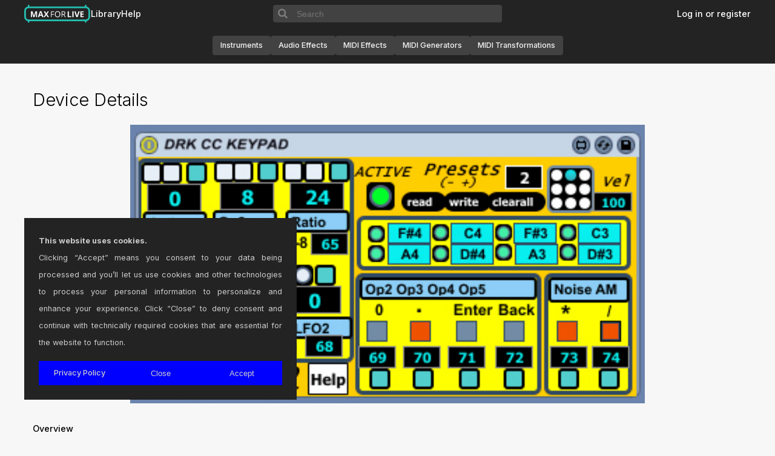

--- FILE ---
content_type: text/html; charset=UTF-8
request_url: https://www.maxforlive.com/library/device/1669/drk-cckeypad
body_size: 5203
content:

<!DOCTYPE html>

<head>
    <title>DRK CCKEYPAD version 1.0 by DrKesler on maxforlive.com</title>
    <meta charset="UTF-8" />
    <meta name="description" content="The Free Library of Max for Live Devices" />
    <meta name="keywords" content="Ableton, Cycling 74, Max, Max/MSP, Max for Live" />
    <meta name="viewport" content="width=device-width, initial-scale=1.0">
    <link rel="icon" type="image/png" href="/favicon.png" />
    <link rel="stylesheet" href="https://cdnjs.cloudflare.com/ajax/libs/font-awesome/6.5.2/css/all.min.css" integrity="sha512-SnH5WK+bZxgPHs44uWIX+LLJAJ9/2PkPKZ5QiAj6Ta86w+fsb2TkcmfRyVX3pBnMFcV7oQPJkl9QevSCWr3W6A==" crossorigin="anonymous" referrerpolicy="no-referrer" />
    <link rel="stylesheet" href="/css/styles.css?v=1.0.1" />
    <script type='text/javascript' src="/global.js"></script>
</head>

<body>
    <!-- HEADER -->
    <header>
    <!-- <div class="divider"></div> -->
    <div class="wide-internal-header">
        <div class="header-top">
            <nav>
                <ul class='header-navigation-start'>
                    <li><a href="/index.php" id="headertitle">Max for Live</a></li>
                    <li><a href="/library/index.php">Library</a></li>
                    <li><a href="/help.php">Help</a></li>
                                    </ul>
            </nav>

            <form class='search-form' name="form1" method="get" action="/library/index.php" enctype="multipart/form-data">
                <input type="hidden" name="by" value="any">
                <button class='search-icon-container'>
                    <svg viewbox="0 0 15 15" xmlns="http://www.w3.org/2000/svg">
                        <path fill-rule="evenodd" clip-rule="evenodd" d="M10 6.5C10 8.433 8.433 10 6.5 10C4.567 10 3 8.433 3 6.5C3 4.567 4.567 3 6.5 3C8.433 3 10 4.567 10 6.5ZM9.30884 10.0159C8.53901 10.6318 7.56251 11 6.5 11C4.01472 11 2 8.98528 2 6.5C2 4.01472 4.01472 2 6.5 2C8.98528 2 11 4.01472 11 6.5C11 7.56251 10.6318 8.53901 10.0159 9.30884L12.8536 12.1464L12.1464 12.8536L9.30884 10.0159Z" fill="black"/>
                    </svg>
                </button>
                <input type="text" placeholder="Search" name="q" size="40">	
            </form>
            
            <nav>
                <ul class='header-navigation-end'>
                                    <li><a href="/login.php" class="">Log in or register</a></li>
                                </ul>
            </nav>      
        </div>

        <nav class="category-navigation">
            <a class='device-type-pill' href="/library/index.php?type=instrument" class="thumb">Instruments</a>
            <a class='device-type-pill' href="/library/index.php?type=audio" class="thumb">Audio Effects</a>
            <a class='device-type-pill' href="/library/index.php?type=midi" class="thumb">MIDI Effects</a>
            <a class='device-type-pill' href="/library/index.php?type=midi-generators" class="thumb">MIDI Generators</a>
            <a class='device-type-pill' href="/library/index.php?type=midi-transformations" class="thumb">MIDI Transformations</a>
        </nav>
    </div>

    <div class="narrow-internal-header">
        <div class="top-row">
            <a href="/index.php" id="headertitle">Max for Live</a>
            <input type="checkbox" id='header-toggle' style="display:none">
            <label for="header-toggle" class='header-hamburger'>
                <svg class='icon icon-hamburger' width="30px" height="30px" viewBox="0 0 24 24" fill="none" xmlns="http://www.w3.org/2000/svg">
                    <path d="M4 18L20 18"  />
                    <path d="M4 12L20 12"  />
                    <path d="M4 6L20 6" />
                </svg>
                <svg class="icon icon-x" width="24px" height="24px" viewBox="0 0 24 24" fill="none" xmlns="http://www.w3.org/2000/svg">
                    <path d="M4 4L20 20"  />
                    <path d="M20 4L4 20"  />
                </svg>
            </label>
        </div>

        <form id='searchbar' class='search-form' name="form1" method="get" action="/library/index.php" enctype="multipart/form-data">
            <input type="hidden" name="by" value="any">
            <button class='search-icon-container'>
                <svg viewbox="0 0 15 15" xmlns="http://www.w3.org/2000/svg">
                    <path fill-rule="evenodd" clip-rule="evenodd" d="M10 6.5C10 8.433 8.433 10 6.5 10C4.567 10 3 8.433 3 6.5C3 4.567 4.567 3 6.5 3C8.433 3 10 4.567 10 6.5ZM9.30884 10.0159C8.53901 10.6318 7.56251 11 6.5 11C4.01472 11 2 8.98528 2 6.5C2 4.01472 4.01472 2 6.5 2C8.98528 2 11 4.01472 11 6.5C11 7.56251 10.6318 8.53901 10.0159 9.30884L12.8536 12.1464L12.1464 12.8536L9.30884 10.0159Z" fill="black"/>
                </svg>
            </button>
            <input type="text" placeholder="Search" name="q" size="40">	
        </form>

        <nav class="category-navigation">
            <div class="categories">
                <a class='device-type-pill' href="/library/index.php?type=audio" class="thumb">Audio Effects</a>
                <a class='device-type-pill' href="/library/index.php?type=instrument" class="thumb">Instruments</a>
                <a class='device-type-pill' href="/library/index.php?type=midi" class="thumb">MIDI Effects</a>
                <a class='device-type-pill' href="/library/index.php?type=midi-generators" class="thumb">MIDI Generators</a>
                <a class='device-type-pill' href="/library/index.php?type=midi-transformations" class="thumb">MIDI Transformations</a>
            </div>
        </nav>

        <div class="narrow-divider"></div>

        <nav class='user-interactions'>
            <ul>
                <li><a href="/library/index.php?tag=all">Library</a></li>
                <li><a href="/help.php">Help</a></li>

                                <li><a href="/login.php" class="">Log in or register</a></li>
                            </ul>
        </nav>  
    </div>
</header>

<script>
    const hamburger = document.querySelector('.header-hamburger');
    const narrowContainer = document.querySelector('.narrow-internal-header');
    const headerToggle = document.getElementById('header-toggle');

    const updateHeaderExpansion = () => {
        if (headerToggle.checked) {
            document.body.classList.add('no-scroll');
        } else {
            document.body.classList.remove('no-scroll');
        }
        
        const narrowInternalHeader = document.querySelector('.narrow-internal-header');
        narrowInternalHeader.style.height = headerToggle.checked ? '100vh' : 'auto';
        Array.from(narrowInternalHeader.children).forEach(child => {
            if (!Array.from(child.classList).includes('top-row')) {
                child.style.visibility = headerToggle.checked ? 'visible' : 'hidden'
                child.style.display =  headerToggle.checked ? 'flex' : 'none'
            }
        });
    }

    headerToggle.addEventListener('change', updateHeaderExpansion);

    window.addEventListener('resize', () => {
        if (window.innerWidth >= 1100) {
            headerToggle.checked = false
            document.body.classList.remove('no-scroll')
        } else {
            updateHeaderExpansion()
        }
    });


</script>

<style>
    .no-scroll {
        overflow: hidden;
        height: 100%;
    }

    .header-hamburger .icon-x {
        display: none;
    }

    #header-toggle:checked ~ .header-hamburger .icon-hamburger {
        display: none;
    }

    #header-toggle:checked ~ .header-hamburger .icon-x {
        display: block;
    }

    .header-hamburger {
        background: none;
        border: none;
        outline: none;
    }

    .header-hamburger:hover {
        cursor: pointer;
    }

    .header-hamburger svg path {
        stroke: white;
        stroke-width: 2;
        stroke-linecap: round
    }

    header {
        position: sticky;
        top: 0;
        z-index: 99;
        align-items: center;
        width: 100%;
        margin-bottom: 1em;
        background-color: #232323;
        display: flex;
        flex-direction: column;
    }

    header .wide-internal-header {
        display: flex;
        flex-direction: column;
        width: 100%;
        max-width: 100%;
        margin: 0 auto;
        padding-left: 1em;
        padding-right: 1em;
    }

    header .narrow-internal-header {
        position: relative;
        width: 100%;
        display: none;
        visibility: hidden;
        flex-direction: column;
        gap: 1em;
        padding: 1em;
    }

    header .narrow-internal-header :not(.top-row):not(.narrow-divider) {
        max-width: 386px;
    }

    .narrow-internal-header .top-row {
        display: flex;
        flex-direction: row;
        justify-content: space-between;
        align-items: center;
    }

    .narrow-internal-header .top-row svg {
        vertical-align: middle;
    }

    .narrow-internal-header .search-form {
        margin-top: 4em;
        margin-bottom: 1em;
    }

    .narrow-internal-header .user-interactions a {
        color: white;
        font-size: 0.8rem;
    }
    
    .category-navigation {
        display: flex;
        flex-wrap: wrap;
        flex-direction: row;
        justify-content: center;
        align-items: center;
        gap: 12px;
        width: 100%;
        height: 60px;
    }

    .device-type-pill {
        display: flex;
        background-color: #424242;
        border-radius: 0.25rem;
        font-size: 0.75rem;
        height: 30px;
        padding: 1rem 0.8125rem !important;
        justify-content: center;
        align-items: center;
    }

    .categories {
        display: flex;
        flex-direction: row;
        flex-wrap: wrap;
        gap: 1em;
    }

    @media screen and (max-width: 1100px) {
        header {
            position: sticky;
            z-index: 4;
        }

        header .wide-internal-header {
            display: none;
            visibility: hidden;
        }

        header .narrow-internal-header {
            display: flex;
            visibility: visible;
        }

        .category-navigation {
            flex-direction: column;
            height: auto;
            justify-content: flex-start;
            align-items: flex-start;
            padding-top: 1em;
        }
    }

    .category-navigation a{
        color: #f5f5f5 !important;
        font-size: 0.8rem !important;
    }
    .header-notice-wrapper {
        display: flex;
        background-color: #FBFFA7;
        color: #000000;
        width: 100%;
        margin: 0;
    }

    .header-notice {
        margin: 0 auto;
        max-width: 1200px;
        width: 100%;
        font-size: 0.75rem;
        font-weight: 500;
        padding: 0 1em;
        align-self: center;
        justify-self: center;
        text-align: center;
    }

    .header-notice a {
        color: #FF5F00;
    }

    .divider {
        position: absolute;
        top: 60px;
        height: 1px;
        border-bottom: 1px solid #303030;
        width: 100%;
    }

    .header-top {
        display: flex;
        flex-direction: row;
        justify-content: space-between;
        align-items: center;
        width: 100%;
        max-width: 1200px;
        margin: 0 auto;
        padding: 0;
        white-space: nowrap;
        background-color: #232323;
    }

    .header-top nav {
        flex-grow: 1;
        max-height: 60px;
        flex-basis: 0;
    }

    .header-top a, .header-top a:hover, .header-top a:visited, .header-top a:active {
        font-size: 0.9rem;
        color: #ffffff !important;
    }

    .header-top ul {
        height: 45px;
    }

    .header-navigation-start, .header-navigation-end {
        display: flex;
        list-style: none;
        gap: 1.5em;
        margin: 0;

    }

    .wide-internal-header .header-navigation-start {
        flex-direction: row;
        justify-content: flex-start;
    }

    .wide-internal-header .header-navigation-end {
        flex-direction: row;
        justify-content: flex-end;
    }

    .narrow-internal-header .header-navigation-start {
        flex-direction: column;
    }

    .narrow-internal-header .narrow-divider {
        height: 1px;
        border-bottom: 1px solid #303030;
        width: 100%;
        padding-top: 2em;
    }

    .header-navigation li {
        margin-bottom: 0em;
    }

    #headertitle {
        background-image: url(/images/m4l-web-icon.svg);
        background-size: contain;
        background-repeat: no-repeat;
        display: block;
        /* margin: 0 auto; */
        text-indent: -9999px;
        width: 110px;
        height: 30px;
    }

    .search-form {
        padding: 0;
        margin: 0;
        height: 1.8em;
        display: flex;
        flex-direction: row;
        align-items: center;
        font-size: 1rem;
    }

    .search-form input {
        height: 100%;
        width: 100%;
        border: none;
        outline: none;
        padding: 0 0.5em;
        color: #f5f5f5;
        background-color: #424242;
        border-top-right-radius: 0.25rem;
        border-bottom-right-radius: 0.25rem;
    }

    .search-form input:hover {
        color: #f5f5f5;
        background-color: #424242;
    }

    .search-icon-container {
        border-top-left-radius: 0.25rem;
        border-bottom-left-radius: 0.25rem;
        display: flex;
        align-items: center;
        justify-content: center;
        height: 100%;
        width: 34px;
        background: #424242;
        outline: none;
        border: none;
    }

    .search-icon-container svg {
        height: 100%;
        width: 100%;
        fill: none;
        stroke: #7D7D7D;
    }

    .search-icon-container:hover {
        cursor: pointer;
    }

    .narrow-internal-header > *:not(.top-row) {
        visibility: hidden;
        display: none;
    }
</style>
    <div class='central-area'>
        <!-- CONTENT -->
        <main id="page">
            <h1>Device Details</h1>



<!-- IMG Start--->
<div class='device-img-container'>
   <a href="/images/screenshots/?ss=DRK CC KEYPAD.jpg&id=1669">
      <img
      onerror="this.onerror=null; this.src='/images/noDeviceScreenshot.png'; this.parentNode.href='/images/noDeviceScreenshot.png';"
      src="/images/screenshots/?ss=DRK CC KEYPAD.jpg&id=1669" 
      >
   </a>
</div>
<br class="clearboth"/>
<!-- IMG End--->

<!-- Start Post -->
<h2>Overview</h2>
<table width="100%" cellpadding="8" cellspacing="2" border="0">
   <tr valign="top">
      <td bgcolor="#EFEEEE" width="20%" align="right">Name | Version:</td>
      <td bgcolor="#EFEEEE">DRK CCKEYPAD 1.0</td>
   </tr>
   <tr>
      <td bgcolor="#EFEEEE" width="20%" align="right">Author:</td>
      <td bgcolor="#EFEEEE"><a href="/profile/user/DrKesler">DrKesler</a></td>
   </tr>
   <tr>
      <td bgcolor="#EFEEEE" width="20%" align="right">Device Type:</td>
      <td bgcolor="#EFEEEE">MIDI Effect</td>
   </tr>
   <tr valign="top">
      <td bgcolor="#EFEEEE" width="20%" align="right">Description:</td>
      <td bgcolor="#EFEEEE">DRK CCKEYPAD is a midi plugin that converts the standard KEYPAD (NUMERICAL, MINI KEYBOARD) Into a multiple and complex midi controller.<br />
By assigning the keys with the Max benefits over Live to this task:<br />
It takes couples of keys to have positive and negative control over each controller number assigned, similar as you control the volume of your TV with the remote control. <br />
Other keys are assigned as ON OFF switches, other as midi piano keys, other ones to have variable CC with just one key<br />
You have changeable midi controllers assigned to the keys, indicated in the plugin, that can be renewed with each preset, having so a lot of virtual controllers just in that small<br />
keyboard.<br />
<br />
VIDEO: http://youtu.be/za27r2CdOXY<br />
<br />
MORE VIDEOS, HELP, ABLETON TEMPLATE, MAX AND EXE VERSIONS HERE:<br />
http://fabiankesler.blogspot.com.ar/p/max-msp.html<br />
Author: Fabian Kesler - fvkesler@gmail.com</td>
      
   </tr>
</table>
      
<br class="clearboth" />
<h2>Details</h2>
<table width="100%" cellpadding="8" cellspacing="2" border="0">
   <tr>
      <td bgcolor="#EFEEEE" width="20%" align="right">Live Version Used:</td>
      <td bgcolor="#EFEEEE">9.0.1</td>
   </tr>
   <tr>
      <td bgcolor="#EFEEEE" width="20%" align="right">Max Version Used:</td>
      <td bgcolor="#EFEEEE">6.1</td>
   </tr>
   <tr>
      <td bgcolor="#EFEEEE" width="20%" align="right">Date Added:</td>
      <td bgcolor="#EFEEEE">May 13 2013 10:21:30</td>
   </tr>
   <tr>
      <td bgcolor="#EFEEEE" width="20%" align="right">Date Last Updated:</td>
      <td bgcolor="#EFEEEE">May 13 2013 10:24:56</td>
   </tr>
   <tr>
      <td bgcolor="#EFEEEE" width="20%" align="right">Downloads:</td>
      <td bgcolor="#EFEEEE">446</td>
   </tr>

<!-- Device URL -->
<!-- License -->
<tr>
   <td bgcolor="#EFEEEE" width="20%" align="right">
      <a href="http://creativecommons.org/about/licenses/" target="_new">&#9432;</a> License:</td>
   <td bgcolor="#EFEEEE">Attribution</td>
</tr>

<!-- Device Rating -->
      <tr>
         <td bgcolor="#EFEEEE">
            Average Rating
                        <br/>
            <h4><a href="/login.php">Log in to rate this device</a></h4>
         </td>
         <td bgcolor="#EFEEEE">
            -n/a-   
         </td>
      </tr>
</table>


<br class="clearboth" />    
      
   
   <h2>Files</h2>
   <table width="100%" cellpadding="8" cellspacing="2" border="0">
      <tr>
         <td bgcolor="#EFEEEE" width="20%" align="right">Device File:</td>
         <td bgcolor="#EFEEEE">
            DRK CC KEYPAD.amxd         </td>
      </tr>
      <tr>
         <td bgcolor="#EFEEEE" align="center">&nbsp;</td>
         <td bgcolor="#EFEEEE" align="right">
            <form name="login" method="post" action="/download.php">
            <input type="hidden" name="id" value="1669" />
            <input class="button" type="submit" name="submit" value="Download Device" />
            </form>
         </td>
      </tr>
   </table>




<br class="clearboth" />

<!-- End Post -->
<br class="clearboth" />
<a name="LastComments"></a><p><a href="/login.php">Login</a> to comment on this device.</p>

<a href="/library/index.php?tag=all">Browse the full library</a>

        </main>
    </div>

    <!-- FOOTER -->
    <footer>
  <nav>
    <ul class="footer-navigation">
      <li><a href="https://cycling74.com">&copy; 2026 Cycling '74</a></li>
      <li><a href="/terms.php">Terms and Conditions</a></li>
      <li><a href="/privacy-policy.php">Privacy Policy</a></li>
      <li><a href="https://ableton.com">Go to Ableton.com</a></li>
    </ul>
  </nav>
</footer>

<style>

:root {
  --footer-height: 45px;
}

footer {
  width: 100%;
  padding: 0;
  height: var(--footer-height);
}

footer nav {
  max-width: 1200px;
  padding: 0;
  margin: 0 auto;
  height: var(--footer-height);
  display: grid;
  place-content: center;
}

footer, footer nav {
  background-color: #232323;
}

.footer-navigation {
  display: flex;
  flex-direction: row;
  justify-content: center;
  gap: 2em;
  margin: 0;
  padding: 0;
}

.footer-navigation a {
  font-size: 0.8rem;
  color: #ffffff !important;
}

.footer-navigation li {
  margin-bottom: 0em;
}

@media screen and (max-width: 768px) {
  footer nav {
    height: auto;
  }
  .footer-navigation {
    flex-direction: column;
    gap: 1em;
  }
}

</style></body>

<div id="cookie-consent">
    <div class="cookie-consent-desc">
        <strong>This website uses cookies.</strong>
        <br />
        Clicking “Accept” means you consent to your data being processed and you’ll let us use cookies and other technologies to process your personal information to personalize and enhance your experience.
        Click “Close” to deny consent and continue with technically required cookies that are essential for the website to function.
    </div>
    <div class="cookie-consent-actions">
        <a href="/privacy-policy.php">Privacy Policy</a>
        <button id='cookie-consent-close'>Close</button>
        <button id='cookie-consent-accept'>Accept</button>
    </div>
</div>
</html>

 


--- FILE ---
content_type: text/css
request_url: https://www.maxforlive.com/css/search-parameters.css
body_size: 402
content:
.search-sort {
	display: flex;
	flex-direction: row;
	justify-content: space-around;
}

.search-query-container, .sort-query-container {
	display: grid;
	grid-template-columns: auto auto auto auto auto;
	gap: 1em;
	font-size: 0.9rem;
	background-color: #EEEEEE;
	padding: 1em;
	margin-bottom: 3em;
	align-items: center;
}

@media screen and (max-width: 1100px) {
	.search-query-container, .sort-query-container {
		display: none;
		visibility: hidden;
		padding: 0;
		margin: 0;
		height: 0;
	}
}

.sortby-labels {
	display: grid;
	grid-template-columns: auto auto;
	gap: 0.6em;
}

.query-form {
	display: flex;
	flex-direction: row;
	justify-content: flex-start;
	align-items: center;
	gap: 1em;
}

.search-query {
	align-self: center;
	width: 100%;
	padding: 0.41rem 0.9rem;
	font-size: 0.9rem;
	color: #000000;
	background: #E3E1E1;
	border: 2px solid #E3E1E1;
}

.search-query:focus, .search-query:hover {
	background: #E3E1E1;
}